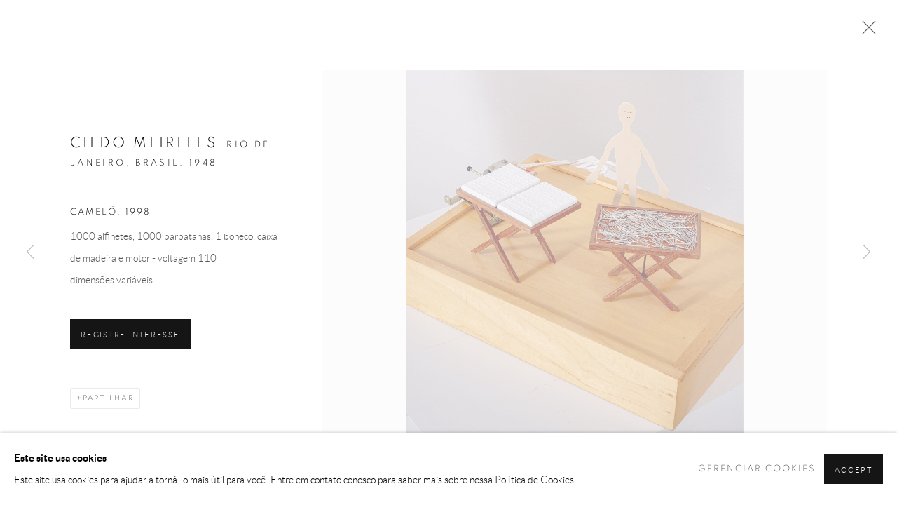

--- FILE ---
content_type: text/html; charset=utf-8
request_url: https://www.spiti.auction/exhibitions/9/works/artworks-868-cildo-meireles-camelo-1998/
body_size: 9296
content:



                        
    <!DOCTYPE html>
    <!-- Site by Artlogic - https://artlogic.net -->
    <html lang="pt">
        <head>
            <meta charset="utf-8">
            <title>Cildo Meireles, Camelô, 1998 | SPITI.AUCTION</title>
        <meta property="og:site_name" content="SPITI.AUCTION" />
        <meta property="og:title" content="Cildo Meireles, Camelô, 1998" />
        <meta property="og:description" content="Cildo Meireles Camelô, 1998 1000 alfinetes, 1000 barbatanas, 1 boneco, caixa de madeira e motor - voltagem 110 dimensões variáveis" />
        <meta property="og:image" content="https://artlogic-res.cloudinary.com/w_1600,h_1600,c_limit,f_auto,fl_lossy,q_auto/artlogicstorage/spitiauction/images/view/07d41c29ab61700976cba026240fd330j/spiti.auction-cildo-meireles-camel-1998.jpg" />
        <meta property="og:image:width" content="1600" />
        <meta property="og:image:height" content="1600" />
        <meta property="twitter:card" content="summary_large_image">
        <meta property="twitter:url" content="https://www.spiti.auction/exhibitions/9/works/artworks-868-cildo-meireles-camelo-1998/">
        <meta property="twitter:title" content="Cildo Meireles, Camelô, 1998">
        <meta property="twitter:description" content="Cildo Meireles Camelô, 1998 1000 alfinetes, 1000 barbatanas, 1 boneco, caixa de madeira e motor - voltagem 110 dimensões variáveis">
        <meta property="twitter:text:description" content="Cildo Meireles Camelô, 1998 1000 alfinetes, 1000 barbatanas, 1 boneco, caixa de madeira e motor - voltagem 110 dimensões variáveis">
        <meta property="twitter:image" content="https://artlogic-res.cloudinary.com/w_1600,h_1600,c_limit,f_auto,fl_lossy,q_auto/artlogicstorage/spitiauction/images/view/07d41c29ab61700976cba026240fd330j/spiti.auction-cildo-meireles-camel-1998.jpg">
        <link rel="canonical" href="https://www.spiti.auction/pt/artworks/868-cildo-meireles-camelo-1998/" />
        <meta name="google" content="notranslate" />
            <meta name="description" content="Cildo Meireles Camelô, 1998 1000 alfinetes, 1000 barbatanas, 1 boneco, caixa de madeira e motor - voltagem 110 dimensões variáveis" />
            <meta name="publication_date" content="2018-04-27 13:50:01" />
            <meta name="generator" content="Artlogic CMS - https://artlogic.net" />
            
            <meta name="accessibility_version" content="1.1"/>
            
            
                <meta name="viewport" content="width=device-width, minimum-scale=0.5, initial-scale=1.0" />

            

<link rel="icon" href="/images/favicon.ico" type="image/x-icon" />
<link rel="shortcut icon" href="/images/favicon.ico" type="image/x-icon" />

<meta name="application-name" content="SPITI.AUCTION"/>
<meta name="msapplication-TileColor" content="#ffffff"/>
            
            <link rel="alternate" hreflang="pt" href="https://www.spiti.auction/exhibitions/9/works/artworks-868-cildo-meireles-camelo-1998/" />
<link rel="alternate" hreflang="en" href="https://www.spiti.auction/en/exhibitions/9/works/artworks-868-cildo-meireles-camelo-1998/" />
            
                <link rel="stylesheet" media="print" href="/lib/g/2.0/styles/print.css">
                <link rel="stylesheet" media="print" href="/styles/print.css">

            <script>
            (window.Promise && window.Array.prototype.find) || document.write('<script src="/lib/js/polyfill/polyfill_es6.min.js"><\/script>');
            </script>


            
		<link data-context="helper" rel="stylesheet" type="text/css" href="/lib/webfonts/font-awesome/font-awesome-4.6.3/css/font-awesome.min.css?c=27042050002205&g=b20cceb75429dd0444b71a7357f0bc03"/>
		<link data-context="helper" rel="stylesheet" type="text/css" href="/lib/archimedes/styles/archimedes-frontend-core.css?c=27042050002205&g=b20cceb75429dd0444b71a7357f0bc03"/>
		<link data-context="helper" rel="stylesheet" type="text/css" href="/lib/archimedes/styles/accessibility.css?c=27042050002205&g=b20cceb75429dd0444b71a7357f0bc03"/>
		<link data-context="helper" rel="stylesheet" type="text/css" href="/lib/jquery/1.12.4/plugins/jquery.archimedes-frontend-core-plugins-0.1.css?c=27042050002205&g=b20cceb75429dd0444b71a7357f0bc03"/>
		<link data-context="helper" rel="stylesheet" type="text/css" href="/lib/jquery/1.12.4/plugins/fancybox-2.1.3/jquery.fancybox.css?c=27042050002205&g=b20cceb75429dd0444b71a7357f0bc03"/>
		<link data-context="helper" rel="stylesheet" type="text/css" href="/lib/jquery/1.12.4/plugins/fancybox-2.1.3/jquery.fancybox.artlogic.css?c=27042050002205&g=b20cceb75429dd0444b71a7357f0bc03"/>
		<link data-context="helper" rel="stylesheet" type="text/css" href="/lib/jquery/1.12.4/plugins/slick-1.8.1/slick.css?c=27042050002205&g=b20cceb75429dd0444b71a7357f0bc03"/>
		<link data-context="helper" rel="stylesheet" type="text/css" href="/lib/jquery/plugins/roomview/1.0/jquery.roomview.1.0.css?c=27042050002205&g=b20cceb75429dd0444b71a7357f0bc03"/>
		<link data-context="helper" rel="stylesheet" type="text/css" href="/lib/jquery/plugins/pageload/1.1/jquery.pageload.1.1.css?c=27042050002205&g=b20cceb75429dd0444b71a7357f0bc03"/>
		<link data-context="helper" rel="stylesheet" type="text/css" href="/core/dynamic_base.css?c=27042050002205&g=b20cceb75429dd0444b71a7357f0bc03"/>
		<link data-context="helper" rel="stylesheet" type="text/css" href="/core/dynamic_main.css?c=27042050002205&g=b20cceb75429dd0444b71a7357f0bc03"/>
		<link data-context="helper" rel="stylesheet" type="text/css" href="/core/user_custom.css?c=27042050002205&g=b20cceb75429dd0444b71a7357f0bc03"/>
		<link data-context="helper" rel="stylesheet" type="text/css" href="/core/dynamic_responsive.css?c=27042050002205&g=b20cceb75429dd0444b71a7357f0bc03"/>
		<link data-context="helper" rel="stylesheet" type="text/css" href="/lib/webfonts/artlogic-site-icons/artlogic-site-icons-1.0/artlogic-site-icons.css?c=27042050002205&g=b20cceb75429dd0444b71a7357f0bc03"/>
		<link data-context="helper" rel="stylesheet" type="text/css" href="/lib/jquery/plugins/plyr/3.5.10/plyr.css?c=27042050002205&g=b20cceb75429dd0444b71a7357f0bc03"/>
		<link data-context="helper" rel="stylesheet" type="text/css" href="/lib/styles/fouc_prevention.css?c=27042050002205&g=b20cceb75429dd0444b71a7357f0bc03"/>
<!-- add crtical css to improve performance -->
		<script data-context="helper"  src="/lib/jquery/1.12.4/jquery-1.12.4.min.js?c=27042050002205&g=b20cceb75429dd0444b71a7357f0bc03"></script>
		<script data-context="helper" defer src="/lib/g/2.0/scripts/webpack_import_helpers.js?c=27042050002205&g=b20cceb75429dd0444b71a7357f0bc03"></script>
		<script data-context="helper" defer src="/lib/jquery/1.12.4/plugins/jquery.browser.min.js?c=27042050002205&g=b20cceb75429dd0444b71a7357f0bc03"></script>
		<script data-context="helper" defer src="/lib/jquery/1.12.4/plugins/jquery.easing.min.js?c=27042050002205&g=b20cceb75429dd0444b71a7357f0bc03"></script>
		<script data-context="helper" defer src="/lib/jquery/1.12.4/plugins/jquery.archimedes-frontend-core-plugins-0.1.js?c=27042050002205&g=b20cceb75429dd0444b71a7357f0bc03"></script>
		<script data-context="helper" defer src="/lib/jquery/1.12.4/plugins/jquery.fitvids.js?c=27042050002205&g=b20cceb75429dd0444b71a7357f0bc03"></script>
		<script data-context="helper" defer src="/core/dynamic.js?c=27042050002205&g=b20cceb75429dd0444b71a7357f0bc03"></script>
		<script data-context="helper" defer src="/lib/archimedes/scripts/archimedes-frontend-core.js?c=27042050002205&g=b20cceb75429dd0444b71a7357f0bc03"></script>
		<script data-context="helper" defer src="/lib/archimedes/scripts/archimedes-frontend-modules.js?c=27042050002205&g=b20cceb75429dd0444b71a7357f0bc03"></script>
		<script data-context="helper" type="module"  traceurOptions="--async-functions" src="/lib/g/2.0/scripts/galleries_js_loader__mjs.js?c=27042050002205&g=b20cceb75429dd0444b71a7357f0bc03"></script>
		<script data-context="helper" defer src="/lib/g/2.0/scripts/feature_panels.js?c=27042050002205&g=b20cceb75429dd0444b71a7357f0bc03"></script>
		<script data-context="helper" defer src="/lib/g/themes/aperture/2.0/scripts/script.js?c=27042050002205&g=b20cceb75429dd0444b71a7357f0bc03"></script>
		<script data-context="helper" defer src="/lib/archimedes/scripts/json2.js?c=27042050002205&g=b20cceb75429dd0444b71a7357f0bc03"></script>
		<script data-context="helper" defer src="/lib/archimedes/scripts/shop.js?c=27042050002205&g=b20cceb75429dd0444b71a7357f0bc03"></script>
		<script data-context="helper" defer src="/lib/archimedes/scripts/recaptcha.js?c=27042050002205&g=b20cceb75429dd0444b71a7357f0bc03"></script>
            
            

            
                

    <script>
      window.google_tag_manager_setup = () => {
        (function(w,d,s,l,i){w[l]=w[l]||[];w[l].push({'gtm.start':
        new Date().getTime(),event:'gtm.js'});var f=d.getElementsByTagName(s)[0],
        j=d.createElement(s),dl=l!='dataLayer'?'&l='+l:'';j.async=true;j.src=
        'https://www.googletagmanager.com/gtm.js?id='+i+dl;f.parentNode.insertBefore(j,f);
        })(window,document,'script','dataLayer','GTM-MGXFHKR');

        window.dataLayer = window.dataLayer || [];
        function gtag(){dataLayer.push(arguments);}
        gtag('js', new Date());

        default_consent = {
          'ad_storage': 'denied',
          'ad_user_data': 'denied',
          'ad_personalization': 'denied',
          'analytics_storage': 'denied',
          'wait_for_update': 1000,
          'essential': 'denied'
        }

        var cookie_types = ['functionality', 'statistics', 'marketing'];
        cookie_types.forEach((cookie_type) => {
          default_consent[cookie_type] = 'denied'
        })

        gtag('consent', 'default', default_consent);

        window.google_tag_manager_init();
      }

      window.google_tag_manager_init = function(){

        window.dataLayer = window.dataLayer || [];
        function gtag(){dataLayer.push(arguments);}

        var cookie_preferences = localStorage.getItem('cookie_preferences') || "";
        if (cookie_preferences) {
          var update_consent = {}
          cookie_preferences = JSON.parse(cookie_preferences)
          for (const [key, value] of Object.entries(cookie_preferences)) {
            if (key == 'date') continue;
            if (value == true) update_consent[key] = 'granted'
            if (key == 'marketing' && value == true) {
              update_consent['ad_storage'] = 'granted'
              update_consent['ad_user_data'] = 'granted'
              update_consent['ad_personalization'] = 'granted'
              update_consent['analytics_storage'] = 'granted'
            }
          }

          gtag('consent', 'update', update_consent)
        }
      }

            window.addEventListener('load', function() {
                window.google_tag_manager_setup();
            });
    
    </script>

            
            
            
            <noscript> 
                <style>
                    body {
                        opacity: 1 !important;
                    }
                </style>
            </noscript>
        </head>
        
        
        
        <body class="section-exhibitions page-exhibitions site-responsive responsive-top-size-1023 responsive-nav-slide-nav responsive-nav-side-position-fullscreen responsive-layout-forced-lists responsive-layout-forced-image-lists responsive-layout-forced-tile-lists language-pt analytics-track-all-links site-lib-version-2-0 scroll_sub_nav_enabled responsive_src_image_sizing hero_heading_title_position_overlay page-param-works page-param-9 page-param-id-9 page-param-artworks-868-cildo-meireles-camelo-1998 page-param-type-section page-param-type-exhibition_id page-param-type-object_id  layout-fixed-header site-type-template pageload-ajax-navigation-active layout-animation-enabled layout-lazyload-enabled" data-viewport-width="1024" data-site-name="artlogicwebsite1002" data-pathname="/exhibitions/9/works/artworks-868-cildo-meireles-camelo-1998/"
    style="opacity: 0;"

>
            <script>document.getElementsByTagName('body')[0].className+=' browser-js-enabled';</script>
            

                

	    <noscript><iframe src="https://www.googletagmanager.com/ns.html?id=GTM-MGXFHKR" height="0" width="0" style="display:none;visibility:hidden"></iframe></noscript>


            
            






        <div id="responsive_slide_nav_content_wrapper">

    <div id="container">

        
    


    <div class="header-fixed-wrapper">
    <header id="header" class="clearwithin header_fixed header_transparent header_hide_border  ">
        <div class="inner clearwithin">

            


<div id="logo" class=""><a href="/">SPITI.AUCTION</a></div>


            
                <div id="skiplink-container">
                    <div>
                        <a href="#main_content" class="skiplink">Skip to main content</a>
                    </div>
                </div>
            
        
            <div class="header-ui-wrapper">

                    <div id="responsive_slide_nav_wrapper" class="mobile_menu_align_center" data-nav-items-animation-delay>
                        <div id="responsive_slide_nav_wrapper_inner" data-responsive-top-size=1023>
                        
                            <nav id="top_nav" aria-label="Main site" class="navigation noprint clearwithin">
                                
<div id="top_nav_reveal" class="hidden"><ul><li><a href="#" role="button" aria-label="Close">Menu</a></li></ul></div>

        <ul class="topnav">
		<li class="topnav-filepath-captacao-de-obras topnav-label-capta-o-de-obras topnav-id-23"><a href="https://www.spiti.art/catalogo.asp?Num=56226&Nav=lista&Sec=Catalogo&Pag=1&Srt=0" aria-label="Link to SPITI.AUCTION Captação de Obras page">Captação de Obras</a></li>
		<li class="topnav-filepath-exhibitions topnav-label-leil-es topnav-id-13 active"><a href="/exhibitions/" aria-label="Link to SPITI.AUCTION Leilões page (current nav item)">Leilões</a></li>
		<li class="topnav-filepath-artists topnav-label-artistas topnav-id-11"><a href="https://spiti.art/" aria-label="Link to SPITI.AUCTION Artistas page">Artistas</a></li>
		<li class="topnav-filepath-contact topnav-label-sobre topnav-id-20 last"><a href="/contact/" aria-label="Link to SPITI.AUCTION Sobre page">Sobre</a></li>
	</ul>


                                
                                

    <div id="topnav_translations" class="navigation noprint clearwithin">
        <ul>
            
            <li  class="lang_nav_pt active"  data-language="pt"><a aria-label="Translate site to PT (Portuguese)" href="/exhibitions/9/works/artworks-868-cildo-meireles-camelo-1998/" class="no_proxy_dir_rewrite">PT</a></li>
                
                <li  class="lang_nav_en "   data-language="pt"><a aria-label="Translate site to EN (English)" href="/en/exhibitions/9/works/artworks-868-cildo-meireles-camelo-1998/" class="no_proxy_dir_rewrite">EN</a></li>
        </ul>
    </div>


                                
                                    <div id="topnav_search" class="header_quick_search noprint">
                                        <form method="get" action="/search/" id="topnav_search_form">
                                            <input id="topnav_search_field" type="text" class="header_quicksearch_field inputField" aria-label="Search" data-default-value="Busca" value="" name="search" />
                                                <a href="javascript:void(0)" id="topnav_search_btn" class="header_quicksearch_btn link" aria-label="Submit search" role="button"><i class="quicksearch-icon"></i></a>
                                            <input type="submit" class="nojsSubmit" aria-label="Submit search" value="Go" style="display: none;" />
                                        </form>
                                    </div>
                            </nav>
                        
                        </div>
                    </div>
                

                <div class="header-icons-wrapper ">
                    
                    
                        <div id="header_quick_search" class="header_quick_search noprint header_quick_search_reveal">
                            <form method="get" action="/search/" id="header_quicksearch_form">
                                <input id="header_quicksearch_field" type="text" class="header_quicksearch_field inputField" aria-label="Submit" data-default-value="Busca" value="" name="search" placeholder="Busca" />
                                <a href="javascript:void(0)" id="header_quicksearch_btn" class="header_quicksearch_btn link" aria-label="Submit search"><i class="quicksearch-icon"></i></a>
                                <input type="submit" class="nojsSubmit" value="Go" aria-label="Submit search" style="display: none;" />
                            </form>
                        </div>


                    
     
                        <div id="slide_nav_reveal" tabindex="0" role="button">Menu</div>
                </div>
                
                

                

    <div id="translations_nav" class="navigation noprint clearwithin">
        <ul>
            
            <li  class="lang_nav_pt active"  data-language="pt"><a aria-label="Translate site to PT (Portuguese)" href="/exhibitions/9/works/artworks-868-cildo-meireles-camelo-1998/" class="no_proxy_dir_rewrite">PT</a></li>
                
                <li  class="lang_nav_en "   data-language="pt"><a aria-label="Translate site to EN (English)" href="/en/exhibitions/9/works/artworks-868-cildo-meireles-camelo-1998/" class="no_proxy_dir_rewrite">EN</a></li>
        </ul>
    </div>


                

                
            </div>
        </div>
        



    </header>
    </div>



        

        <div id="main_content" role="main" class="clearwithin">
            <!--contentstart-->
            










    <div class="exhibition">
        






<div class="subsection-exhibition-detail-page subsection-wrapper-works-object record-content-content record-content-selected-artists record-content-has-section-overview record-content-has-section-works  " 
     data-search-record-type="exhibitions" data-search-record-id="9">


    


        <div class="exhibition-header heading_wrapper clearwithin ">
            
        <a href="/exhibitions/9-spiti.auction-4/works/" >
                <h1 class="has_subtitle"><span class="h1_heading">SPITI.AUCTION #4</span></h1>
            </a>

            
            
                <div id="exhibition-status-forthcoming" class="hidden">
                    Leilões Futuros exhibition
                </div>

                <div class="subtitle has_subnav">

                    <span class="subtitle_date">25 Outubro 2022</span>


                </div>

                




        <div id="sub_nav" class="navigation  noprint clearafter clearwithin" role="navigation" aria-label="Exhibition subnavigation">
            <ul>
                
                    

                        
                        <li id="sub-item-works" class="active first">
                                    
                                    <a href="/exhibitions/9-spiti.auction-4/works/" data-subsection-type="works" aria-label="Works (current nav item)">
                                        Obras
                                    </a>
                        </li>
                    
                    

                        
                        <li id="sub-item-overview" class="">
                                    
                                    <a href="/exhibitions/9-spiti.auction-4/overview/" data-subsection-type="overview" >
                                        Apresentação
                                    </a>
                        </li>
                    
            </ul>
        </div>

                






        </div>


    


    <div id="content" class="content_alt clearwithin">



                    

    <div class="subsection-works">
                

                    










<div class="artwork_detail_wrapper site-popup-enabled-content"
     data-pageload-popup-fallback-close-path="/exhibitions/9/works/">

    <div id="image_gallery" 
         class="clearwithin record-layout-standard artwork image_gallery_has_caption" 
         
         data-search-record-type="artworks" data-search-record-id="868"
    >

            <div class="draginner">
            <div id="image_container_wrapper">
        
        <div id="image_container"
             class=" "
             data-record-type="artwork">


                    
                        

                            
                            <div class="item">
                                <span class="image" data-width="1852" data-height="2000">

                                    <img src="[data-uri]"

                                         data-src="https://artlogic-res.cloudinary.com/w_1600,h_1600,c_limit,f_auto,fl_lossy,q_auto/artlogicstorage/spitiauction/images/view/07d41c29ab61700976cba026240fd330j/spiti.auction-cildo-meireles-camel-1998.jpg"

                                         alt="Cildo Meireles, Camelô, 1998"

                                         class=""
                                         />

                                    </span>

                            </span>
                            </div>


        </div>
            </div>

        <div id="content_module" class="clearwithin">

                <div class="artwork_details_wrapper clearwithin  ">



                    

                        <h1 class="artist">
                                <a href="/artists/144-cildo-meireles/">Cildo Meireles</a>
                                <span id="artist_years"><span class="nationality">Rio de Janeiro, Brasil, </span>1948</span>
                        </h1>


                            <div class="subtitle">
                                <span class="title">Camelô</span><span class="comma">, </span><span class="year">1998</span>
                            </div>


                                    <div class="detail_view_module detail_view_module_artwork_caption prose">
                                        <div class="medium">1000 alfinetes, 1000 barbatanas, 1 boneco, caixa de madeira e motor - voltagem 110</div><div class="dimensions">dimensões variáveis</div>
                                    </div>











                                <div class="enquire">
            <!--excludeindexstart-->
            <div class="enquire_button_container clearwithin ">
                <div class="button"><a href="javascript:void(0)" role="button" class="website_contact_form link-no-ajax" data-contact-form-stock-number="SPT4_022" data-contact-form-item-table="artworks" data-contact-form-item-id="868" data-contact-form-details="%3Cdiv%20class%3D%22artist%22%3ECildo%20Meireles%3C/div%3E%3Cdiv%20class%3D%22title_and_year%22%3E%3Cspan%20class%3D%22title_and_year_title%22%3ECamel%C3%B4%3C/span%3E%2C%20%3Cspan%20class%3D%22title_and_year_year%22%3E1998%3C/span%3E%3C/div%3E%3Cdiv%20class%3D%22medium%22%3E1000%20alfinetes%2C%201000%20barbatanas%2C%201%20boneco%2C%20caixa%20de%20madeira%20e%20motor%20-%20voltagem%20110%3C/div%3E%3Cdiv%20class%3D%22dimensions%22%3Edimens%C3%B5es%20vari%C3%A1veis%3C/div%3E" data-contact-form-image="https://artlogic-res.cloudinary.com/w_75,h_75,c_fill,f_auto,fl_lossy,q_auto/artlogicstorage/spitiauction/images/view/07d41c29ab61700976cba026240fd330j.jpg" data-contact-form-hide-context="" data-contact-form-to="" data-contact-form-to-bcc=""   data-contact-form-artist-interest="Cildo Meireles" data-contact-form-artwork-interest="Camelô">Registre Interesse</a></div>
                <div class="enquire_link_simple_artwork_details hidden">%3Cdiv%20class%3D%22artist%22%3ECildo%20Meireles%3C/div%3E%3Cdiv%20class%3D%22title_and_year%22%3E%3Cspan%20class%3D%22title_and_year_title%22%3ECamel%C3%B4%3C/span%3E%2C%20%3Cspan%20class%3D%22title_and_year_year%22%3E1998%3C/span%3E%3C/div%3E%3Cdiv%20class%3D%22medium%22%3E1000%20alfinetes%2C%201000%20barbatanas%2C%201%20boneco%2C%20caixa%20de%20madeira%20e%20motor%20-%20voltagem%20110%3C/div%3E%3Cdiv%20class%3D%22dimensions%22%3Edimens%C3%B5es%20vari%C3%A1veis%3C/div%3E</div>
            </div>
            <!--excludeindexend-->
        </div>






                    <!--excludeindexstart-->
                    <div class="clear"></div>
                    


                    <div class="visualisation-tools horizontal-view">




                    </div>
                    <!--excludeindexend-->



                        



                <div id="artwork_description_2" class="hidden" tabindex=-1>
                    <div class="detail_view_module prose">
                    </div>





                </div>



























                            <!--excludeindexstart-->

                            



    <script>
        var addthis_config = {
            data_track_addressbar: false,
            services_exclude: 'print, gmail, stumbleupon, more, google',
            ui_click: true, data_ga_tracker: '',
            data_ga_property: '',
            data_ga_social: true,
            ui_use_css: true,
            data_use_cookies_ondomain: false,
            data_use_cookies: false
        };

    </script>
    <div class="social_sharing_wrap not-prose clearwithin">


        

        

        <div class="link share_link popup_vertical_link  retain_dropdown_dom_position" data-link-type="share_link">
            <a href="#" role="button" aria-haspopup="true" aria-expanded="false">Partilhar</a>

                
                <div id="social_sharing" class="social_sharing popup_links_parent">
                <div id="relative_social_sharing" class="relative_social_sharing">
                <div id="social_sharing_links" class="social_sharing_links popup_vertical dropdown_closed addthis_toolbox popup_links">
                        <ul>
                        
                            
                                <li class="social_links_item">
                                    <a href="https://www.facebook.com/sharer.php?u=http://www.spiti.auction/exhibitions/9/works/artworks-868-cildo-meireles-camelo-1998/" target="_blank" class="addthis_button_facebook">
                                        <span class="add_this_social_media_icon facebook"></span>Facebook
                                    </a>
                                </li>
                            
                                <li class="social_links_item">
                                    <a href="https://x.com/share?url=http://www.spiti.auction/exhibitions/9/works/artworks-868-cildo-meireles-camelo-1998/" target="_blank" class="addthis_button_x">
                                        <span class="add_this_social_media_icon x"></span>X
                                    </a>
                                </li>
                            
                                <li class="social_links_item">
                                    <a href="https://www.pinterest.com/pin/create/button/?url=https%3A//www.spiti.auction/exhibitions/9/works/artworks-868-cildo-meireles-camelo-1998/&media=https%3A//artlogic-res.cloudinary.com/f_auto%2Cfl_lossy%2Cq_auto/ws-artlogicwebsite1002/usr/images/exhibitions/main_image_override/9/cleanshot-2022-12-03-at-15.59.53-2x.png&description=Cildo%20Meireles%2C%20Camel%C3%B4%2C%201998" target="_blank" class="addthis_button_pinterest_share">
                                        <span class="add_this_social_media_icon pinterest"></span>Pinterest
                                    </a>
                                </li>
                            
                                <li class="social_links_item">
                                    <a href="https://www.tumblr.com/share/link?url=http://www.spiti.auction/exhibitions/9/works/artworks-868-cildo-meireles-camelo-1998/" target="_blank" class="addthis_button_tumblr">
                                        <span class="add_this_social_media_icon tumblr"></span>Tumblr
                                    </a>
                                </li>
                            
                                <li class="social_links_item">
                                    <a href="mailto:?subject=Cildo%20Meireles%2C%20Camel%C3%B4%2C%201998&body= http://www.spiti.auction/exhibitions/9/works/artworks-868-cildo-meireles-camelo-1998/" target="_blank" class="addthis_button_email">
                                        <span class="add_this_social_media_icon email"></span>Email
                                    </a>
                                </li>
                        </ul>
                </div>
                </div>
                </div>
                
        

        </div>



    </div>


                        
        <div class="page_stats pagination_controls" id="page_stats_0">
            <div class="ps_links">
                    <div class="ps_item pagination_controls_prev"><a href="/exhibitions/9/works/artworks-773-chico-da-silva-sem-titulo-s.d./"
                                                                     class="ps_link ps_previous focustrap-ignore">Anterior</a>
                    </div>
                <div class="ps_item sep">|</div>
                    <div class="ps_item pagination_controls_next"><a href="/exhibitions/9/works/artworks-774-cildo-meireles-fontes-1992-2016/"
                                                                     class="ps_link ps_next focustrap-ignore">Próximo</a>
                    </div>
            </div>
            <div class="ps_pages">
                <div class="ps_pages_indented">
                    <div class="ps_page_number">22&nbsp;</div>
                    <div class="left">de
                        &nbsp;113</div>
                </div>
            </div>
            <div class="clear"></div>
        </div>


                            <!--excludeindexend-->



                </div>
        </div>



        
    

            </div>
            <div class="draginner_loader loader_basic"></div>
</div>








            <div class="related_artists_container">
                    


            </div>

            

    </div>




        


        
            <div class="back_to_link">
                <div class="divider inner"></div>
                <div class="link"><a href="/exhibitions/">Voltar para exposições</a></div>
            </div>

        


    </div>

    


</div>


    </div>


            <!--contentend-->
        </div>

        


            
                

























<div id="footer" role="contentinfo" class=" advanced_footer">
    <div class="inner">
                <div class="advanced_footer_item clearwithin">
                    
        <div id="contact_info">
                <h3>&nbsp;</h3>
<p>&nbsp;</p>
<div id="acfifjfajpekbmhmjppnmmjgmhjkildl" class="acfifjfajpekbmhmjppnmmjgmhjkildl">&nbsp;</div>
<div id="acfifjfajpekbmhmjppnmmjgmhjkildl" class="acfifjfajpekbmhmjppnmmjgmhjkildl">&nbsp;</div>
        </div>

                </div>
            
            <div class="advanced_footer_item advanced_footer_item_1">
                <h4>SPITI.AUCTION</h4>
<div class="advanced_footer_item advanced_footer_item_1">
<p class="footer__text"><a href="https://www.google.com/maps/place/SPITI.AUCTION/@-23.566804,-46.6711039,17z/data=!3m1!4b1!4m6!3m5!1s0x94ce574cea7f7a3b:0xcfefed7c0c914f0!8m2!3d-23.5668089!4d-46.6685236!16s%2Fg%2F11rd20rx3d?entry=ttu&g_ep=EgoyMDI1MDYyNi4wIKXMDSoASAFQAw%3D%3D">Rua Amari, 62<br /></a>Taller Zaragoza<br />S&atilde;o Paulo - SP<br />01448-000</p>
<p class="footer__text"><a href="https://goo.gl/maps/wVgDETXB6ESJwEkc6" class="external-link-aria-label-added external" target="_blank"></a><br /><a href="https://goo.gl/maps/wVgDETXB6ESJwEkc6" class="external-link-aria-label-added external" target="_blank">S&atilde;o Paulo - Brasil&nbsp;</a></p>
</div>
<div id="acfifjfajpekbmhmjppnmmjgmhjkildl" class="acfifjfajpekbmhmjppnmmjgmhjkildl">&nbsp;</div>
<div id="acfifjfajpekbmhmjppnmmjgmhjkildl" class="acfifjfajpekbmhmjppnmmjgmhjkildl">&nbsp;</div>
            </div>
            <div class="advanced_footer_item advanced_footer_item_2">
                <div class="advanced_footer_item advanced_footer_item_2">
<h3 class="footer__title">CONTATO</h3>
<p>spiti@spiti.auction</p>
<p>+55 (11)&nbsp;99186-0369</p>
<p><a href="https://wa.me/5511991860369" target="_blank">WhatsApp</a></p>
</div>
<div id="acfifjfajpekbmhmjppnmmjgmhjkildl" class="acfifjfajpekbmhmjppnmmjgmhjkildl">&nbsp;</div>
<div id="acfifjfajpekbmhmjppnmmjgmhjkildl" class="acfifjfajpekbmhmjppnmmjgmhjkildl">&nbsp;</div>
            </div>
            <div class="advanced_footer_item advanced_footer_item_3">
                <h3 class="footer__title">HOR&Aacute;RIO</h3>
<p class="footer__text">Segunda a sexta 10h&ndash;19h&nbsp;<br /><br /></p>
<div id="acfifjfajpekbmhmjppnmmjgmhjkildl" class="acfifjfajpekbmhmjppnmmjgmhjkildl">&nbsp;</div>
<div id="acfifjfajpekbmhmjppnmmjgmhjkildl" class="acfifjfajpekbmhmjppnmmjgmhjkildl">&nbsp;</div>
            </div>

            
    
        <div id="social_links" class="clearwithin">
            <div id="instagram" class="social_links_item"><a href="https://www.instagram.com/spiti.auction" class=""><span class="social_media_icon instagram"></span>Instagram<span class="screen-reader-only">, opens in a new tab.</span></a></div><div id="mailinglist" class="social_links_item"><a href="/mailing-list/" class=""><span class="social_media_icon mailinglist"></span>Join the mailing list</a></div><div id="email" class="social_links_item"><a href="/contact/form/" class="link-no-ajax"><span class="social_media_icon email"></span>Send an email</a></div>
        </div>

            <div class="clear"></div>
            
    <div class="copyright">
            
    <div class="small-links-container">
            <div class="cookie_notification_preferences"><a href="javascript:void(0)" role="button" class="link-no-ajax">Gerenciar cookies</a></div>



    </div>

        <div id="copyright" class="noprint">
            <div class="copyright-text">
                    Copyright @ SPITI.AUCTION 2026
            </div>
                
        
        <div id="artlogic" class="noprint"><a href="https://artlogic.net/" target="_blank" rel="noopener noreferrer">
                Site produzido por Artlogic
        </a></div>

        </div>
        
    </div>

        <div class="clear"></div>
    </div>
</div>
        <div class="clear"></div>

            <div id="cookie_notification" role="region" aria-label="Cookie banner" data-mode="consent" data-cookie-notification-settings="">
    <div class="inner">
        <div id="cookie_notification_message" class="prose">
                <p><strong>Este site usa cookies</strong><br>Este site usa cookies para ajudar a torná-lo mais útil para você. Entre em contato conosco para saber mais sobre nossa Política de Cookies.</p>
        </div>
        <div id="cookie_notification_preferences" class="link"><a href="javascript:;" role="button">Gerenciar cookies</a></div>
        <div id="cookie_notification_accept" class="button"><a href="javascript:;" role="button">Accept</a></div>

    </div>
</div>
    <div id="manage_cookie_preferences_popup_container">
        <div id="manage_cookie_preferences_popup_overlay"></div>
        <div id="manage_cookie_preferences_popup_inner">
            <div id="manage_cookie_preferences_popup_box" role="dialog" aria-modal="true" aria-label="Cookie preferences">
                <div id="manage_cookie_preferences_close_popup_link" class="close">
                    <a href="javascript:;" role="button" aria-label="close">
                        <svg width="20px" height="20px" viewBox="0 0 488 488" version="1.1" xmlns="http://www.w3.org/2000/svg" xmlns:xlink="http://www.w3.org/1999/xlink" aria-hidden="true">
                            <g id="Page-1" stroke="none" stroke-width="1" fill="none" fill-rule="evenodd">
                                <g id="close" fill="#5D5D5D" fill-rule="nonzero">
                                    <polygon id="Path" points="488 468 468 488 244 264 20 488 0 468 224 244 0 20 20 0 244 224 468 0 488 20 264 244"></polygon>
                                </g>
                            </g>
                        </svg>
                    </a>
                </div>
                <h2>Preferências de cookies</h2>
                    <p>Check the boxes for the cookie categories you allow our site to use</p>
                
                <div id="manage_cookie_preferences_form_wrapper">
                    <div class="form form_style_simplified">

                        <form id="cookie_preferences_form">
                            <fieldset>
                                <legend class="visually-hidden">Cookie options</legend>
                                <div>
                                    <label><input type="checkbox" name="essential" disabled checked value="1"> Estritamente necessário</label>
                                    <div class="note">Requerido para o funcionamento do site e não pode ser desativado.</div>
                                </div>
                                <div>
                                    <label><input type="checkbox" name="functionality"  value="1"> Preferências e funcionalidade</label>
                                    <div class="note">Melhore sua experiência no site armazenando as escolhas que você faz sobre como ele deve funcionar.</div>
                                </div>
                                <div>
                                    <label><input type="checkbox" name="statistics"  value="1"> Estatísticas</label>
                                    <div class="note">Permita-nos coletar dados anonimizados de uso para melhorar a experiência em nosso site.</div>
                                </div>
                                <div>
                                    <label><input type="checkbox" name="marketing"  value="1"> Marketing</label>
                                    <div class="note">Permita-nos identificar nossos visitantes para que possamos oferecer marketing personalizado e direcionado.</div>
                                </div>
                            </fieldset>
                            
                            <div class="button">
                                <a href="javascript:;" id="cookie_preferences_form_submit" role="button">Salvar preferências</a>
                            </div>
                        </form>

                    </div>
                </div>
            </div>
        </div>
    </div>

        


            
    
    
    
    <div id="mailing_list_popup_container" class=" auto_popup auto_popup_exit" data-timeout="10" data-cookie-expiry="604800">
        <div id="mailing_list_popup_overlay"></div>
        <div id="mailing_list_popup_inner">
            <div id="mailing_list_popup_box" role="dialog" aria-modal="true" aria-label="Mailing list popup">
                <div id="mailinglist_signup_close_popup_link" class="close"><a href="#" aria-label="Close" role="button" tabindex="0">Close</a></div>
                <h2>Assine nossa newsletter</h2>
                    <div class="description prose">
                        <p> </p>
<div id="acfifjfajpekbmhmjppnmmjgmhjkildl" class="acfifjfajpekbmhmjppnmmjgmhjkildl"> </div>
                    </div>
            
                    

<div id="artlogic_mailinglist_signup_form_wrapper">
    <div class="form form_style_simplified form_layout_hidden_labels">

        <form id="artlogic_mailinglist_signup_form" class="mailing_list_form clearwithin  " method="post" onsubmit="return false;" data-field-error="Please fill in all required fields." data-field-thanks-heading="Thank you" data-field-error-heading="Sorry" data-field-thanks-content="You have been added to our mailing list" data-field-exists-heading="Thank you" data-field-exists-content="You are already on our mailing list">
        
            <div class="error" tabindex="-1"></div>

                
                <div id="firstname_row" class="form_row">
                                <label for="ml_firstname">First name *</label>
                                <input name="firstname" class="inputField" id="ml_firstname" type="text" required autocomplete="given-name" value="" />
                </div>
                
                <div id="lastname_row" class="form_row">
                                <label for="ml_lastname">Last name *</label>
                                <input name="lastname" class="inputField" id="ml_lastname" type="text" required autocomplete="family-name" value="" />
                </div>
                
                <div id="email_row" class="form_row">
                                <label for="ml_email">Email *</label>
                                <input name="email" class="inputField" id="ml_email" type="email" required autocomplete="email" value="" />
                </div>

                <input type="hidden" name="interests" value="">
                <input type="hidden" name="phone" value="">
                <input type="hidden" name="organisation" value="">
                <input type="hidden" name="categories" value="">
                <input type="hidden" name="position" value="">


            <input type="hidden" name="tmp_send" value="1" />
            <input type="hidden" name="lang" value="" />
            <input type="hidden" name="originating_page" value="/exhibitions/9/works/artworks-868-cildo-meireles-camelo-1998/" />
            <input type="hidden" name="encoded_data" value="eyJub3RfaGlkZGVuIjogZmFsc2V9" />


            <div id="email_warning">
                <div id="email_warning_inner"></div>
            </div>
            

            <div id="mailing_submit_button" class="rowElem">
                <div class="button"><a class="submit_button" role="button" href="#">Signup</a></div>
            </div>
        </form>

            



<div id="privacy_policy_form_msg" class="privacy_policy_form_msg prose">
    <div class="asterisk">
        <p>
            * denota campos obrigatórios
        </p>
    </div>
        <p>
            We will process the personal data you have supplied in accordance with our privacy policy (available on request). You can unsubscribe or change your preferences at any time by clicking the link in our emails.
        </p>
</div>
    </div>
</div>

            </div>
        </div>
    </div>
    
    





    </div>

        </div>




            
            
                





            
            
        <!-- sentry-verification-string -->
    <!--  -->
</body>
    </html>




--- FILE ---
content_type: text/css; charset=utf-8
request_url: https://www.spiti.auction/core/dynamic_base.css?c=27042050002205&g=b20cceb75429dd0444b71a7357f0bc03
body_size: 213
content:



    
	/* Gallery core base.css */

	@import url(/lib/g/2.0/styles/base.css?c=27042050002205&g=b20cceb75429dd0444b71a7357f0bc03);


	/* Theme base.css (gallery template websites) */

	@import url(/lib/g/themes/aperture/2.0/styles/base.css?c=27042050002205&g=b20cceb75429dd0444b71a7357f0bc03);


/* Local site base.css */

    @import url(/styles/base.css?c=27042050002205&g=b20cceb75429dd0444b71a7357f0bc03);

    @import url(/core/user_custom.css?c=27042050002205&g=b20cceb75429dd0444b71a7357f0bc03);


--- FILE ---
content_type: text/css; charset=utf-8
request_url: https://www.spiti.auction/core/dynamic_main.css?c=27042050002205&g=b20cceb75429dd0444b71a7357f0bc03
body_size: 219
content:



	/* Core layout styles */
	@import url(/lib/g/2.0/styles/layout.css?c=27042050002205&g=b20cceb75429dd0444b71a7357f0bc03);
	
	

		/* Theme main.css (gallery template websites) */
		@import url(/lib/g/themes/aperture/2.0/styles/layout.css?c=27042050002205&g=b20cceb75429dd0444b71a7357f0bc03);
	
	/* Theme preset */
		
	
	

/* Website main.css */
	@import url(/styles/main.css?c=27042050002205&g=b20cceb75429dd0444b71a7357f0bc03);





